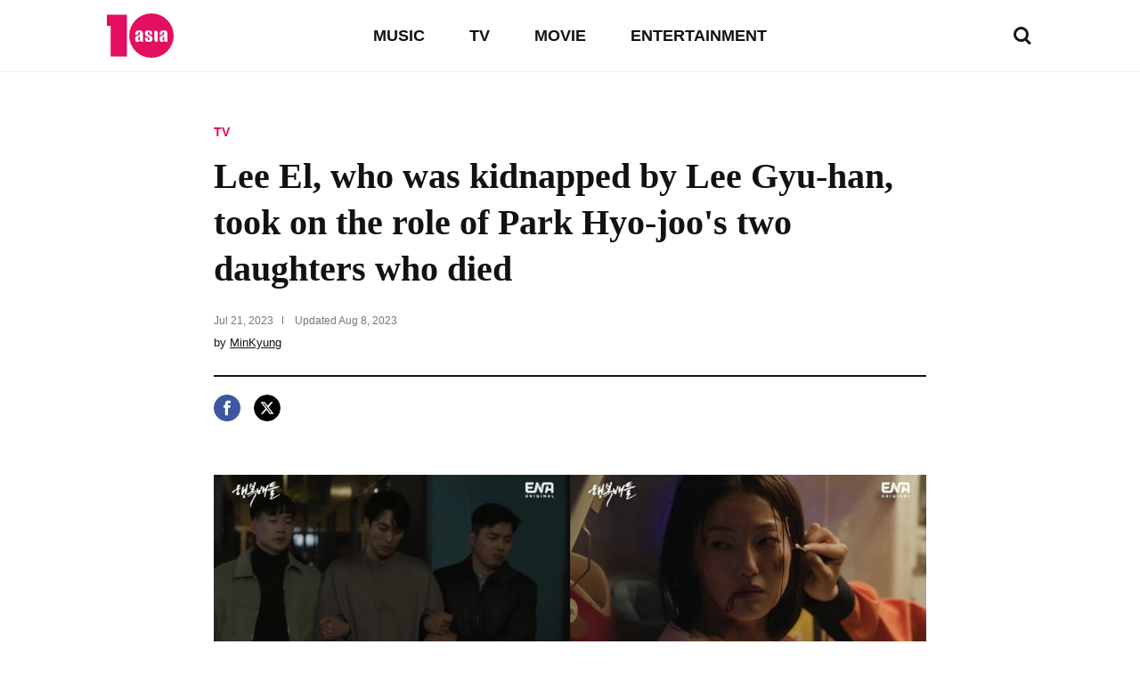

--- FILE ---
content_type: text/html; charset=UTF-8
request_url: https://www.tenasia.com/tv/2023080842834
body_size: 18187
content:
<!DOCTYPE html>
<html lang="en">
    <head>
		<meta charset="UTF-8">
        <title>Lee El, who was kidnapped by Lee Gyu-han, took on the role of Park Hyo-joo's two daughters who died</title>
        <meta http-equiv="X-UA-Compatible" content="IE=Edge,chrome=1">
        <meta name="viewport" content="width=device-width, initial-scale=1, maximum-scale=1">

        <meta name="title" content="Lee El, who was kidnapped by Lee Gyu-han, took on the role of Park Hyo-joo&#039;s two daughters who died">
        <meta name="description" content="'Battle of Happiness' ended by throwing the meaning of real happiness into the small screen. The ENA Wednesday-Thursday drama 'Happy Battle', which ai...">
        <meta property="og:title" content="Lee El, who was kidnapped by Lee Gyu-han, took on the role of Park Hyo-joo&#039;s two daughters who died">
        <meta property="og:site_name" content="tenasia">
        <meta property="og:description" content="'Battle of Happiness' ended by throwing the meaning of real happiness into the small screen. The ENA Wednesday-Thursday drama 'Happy Battle', which ai...">
        <meta property="og:image" content="https://img.hankyung.com/photo/202308/BF.34029676.1.jpg" />

        <!-- <meta name="robots" content="index,follow"> -->
        <meta name="robots" content="max-image-preview:large">
        <link rel="amphtml" href="https://www.tenasia.com/amp/2023080842834" />

        <link rel="alternate" type="application/rss+xml" href="https://www.tenasia.com/rss/">
        <link rel="alternate" type="application/rss+xml" href="https://www.tenasia.com/rss/music/">
        <link rel="alternate" type="application/rss+xml" href="https://www.tenasia.com/rss/tv/">
        <link rel="alternate" type="application/rss+xml" href="https://www.tenasia.com/rss/movie/">
        <link rel="alternate" type="application/rss+xml" href="https://www.tenasia.com/rss/entertainment/">

        <link rel="shortcut icon" href="https://www.tenasia.co.kr/favicon.ico">
        <link rel="apple-touch-icon" sizes="192x192" href="https://hkstatic.hankyung.com/resource/common/img/favicon/apple-touch-icon-tenasia.png">

        <!-- 기사뷰: common-ui.css + view.css -->
        <!-- CSS preload for faster loading -->
        <link rel="preload" href="https://hkstatic.hankyung.com/resource/lang/css/core/common-ui.css?v=202601221119" as="style">
        <link rel="preload" href="https://hkstatic.hankyung.com/resource/lang/css/core/view.css?v=202601221119" as="style">

        <link rel="stylesheet" href="https://hkstatic.hankyung.com/resource/lang/css/core/common-ui.css?v=202601221119">
        <link rel="stylesheet" href="https://hkstatic.hankyung.com/resource/lang/css/core/view.css?v=202601221119">

			<!-- Google Tag Manager -->
			<script>(function(w,d,s,l,i){w[l]=w[l]||[];w[l].push({'gtm.start':
			new Date().getTime(),event:'gtm.js'});var f=d.getElementsByTagName(s)[0],
			j=d.createElement(s),dl=l!='dataLayer'?'&l='+l:'';j.async=true;j.src=
			'https://www.googletagmanager.com/gtm.js?id='+i+dl;f.parentNode.insertBefore(j,f);
			})(window,document,'script','dataLayer','GTM-WBR362MZ');</script>
			<!-- End Google Tag Manager -->
        <script src="https://hkstatic.hankyung.com/resource/common/library/jquery/v1.12.4/jquery-1.12.4.min.js"></script>
        <script type="text/javascript" src="/resource/js/common.js?v=202601221119"></script>

        <!-- 2025.04.03 데이터 구조화 추가 -->
            <script type="application/ld+json">
                {
                    "@context": "https://schema.org",
                    "@type": "NewsArticle",
                    "mainEntityOfPage": "https://www.tenasia.com/tv/2023080842834",
                    "headline": "Lee El, who was kidnapped by Lee Gyu-han, took on the role of Park Hyo-joo's two daughters who died",
                    "description": "'Battle of Happiness' ended by throwing the meaning of real happiness into the small screen. The ENA Wednesday-Thursday drama 'Happy Battle', which ai...",
                    "image": ["https://img.hankyung.com/photo/202308/BF.34029676.1.jpg"],
                    "datePublished": "2023-07-21T15:42:27+09:00",
                    "dateModified": "2023-08-08T15:42:27+09:00",
                    "author": {
                        "@type": "Person",
                        "name": "MinKyung",
                        "url": "https://www.tenasia.com/by/2741"
                    },
                    "publisher": {
                        "@type": "Organization",
                        "name": "tenasia",
                        "logo": {
                                "@type": "ImageObject",
                                "url": "https://static.hankyung.com/resource/common/img/logo/logo-tenasia.svg"
                        }
                    }
                }
            </script>

    </head>
		<!-- Google Tag Manager (noscript) -->
		<noscript><iframe src="https://www.googletagmanager.com/ns.html?id=GTM-WBR362MZ"
		height="0" width="0" style="display:none;visibility:hidden"></iframe>
		</noscript>
		<!-- End Google Tag Manager (noscript)-->
    <body>
        <noscript><iframe src="https://www.googletagmanager.com/ns.html?id=GTM-WBR362MZ" height="0" width="0" style="display:none;visibility:hidden"></iframe></noscript>
        <div id="wrap" class="wrap view">
            <!-- skip navi -->
            <div class="skip-navi">
                <a href="#contents">skip to main content</a>
            </div>

            <!-- header -->
            <header class="header">
                <div class="header-top">
                    <div class="header-logo">
                        <strong class="logo-area"><a href="https://www.tenasia.com/"><span class="blind">tenasia</span></a></strong>
                        <button type="button" class="btn-search"><span class="blind">search</span></button>
                    </div>
                    <div class="gnb-area">
                        <div class="inner-scroll">
                            <ul class="gnb-list">
                                <li><a href="https://www.tenasia.com/music">MUSIC</a></li>
                                <li><a href="https://www.tenasia.com/tv">TV</a></li>
                                <li><a href="https://www.tenasia.com/movie">MOVIE</a></li>
                                <li><a href="https://www.tenasia.com/entertainment">ENTERTAINMENT</a></li>
                            </ul>
                        </div>
                    </div>
                </div>

                <div class="search-wrap">
                    <form id="searchForm" name="searchForm" method="get" action="https://www.tenasia.com/search">
                        <fieldset>
                            <div class="search-area">
                                <input type="text" name="query" title="search input" placeholder="search news" class="inp-txt">
                                <button type="button" class="btn-search"><span class="blind">search</span></button>
                            </div>
                        </fieldset>
                    </form>
                </div>

            </header>
            <!-- // header -->

            <!-- contents -->
            <main id="contents" class="contents ">
<div class="article-wrap">
    <article class="article-contents">
        <div class="article-top">
            <em class="article-category"><a href="https://www.tenasia.com/tv">TV</a></em>
            <h1 class="headline">Lee El, who was kidnapped by Lee Gyu-han, took on the role of Park Hyo-joo's two daughters who died</h1>
            <div class="article-timestamp">
                <div class="datetime">
                    <span class="item">
                        <span class="date">Jul 21, 2023</span>
                    </span>
                    <span class="item">
                        Updated <span class="date">Aug 8, 2023</span>
                    </span>
                </div>
                <p class="article-byline">by <a href="https://www.tenasia.com/by/2741">MinKyung</a></p>
            </div>
        </div>
        <ul class="article-share">
            <li>
                <button type="button" class="btn-share-facebook" onclick="openSNS('facebook','https://www.tenasia.com/tv/2023080842834','');"><span class="blind">페이스북</span></button>
            </li>
            <li>
                <button type="button" class="btn-share-twitter twitter-x" onclick="openSNS('twitter','https://www.tenasia.com/tv/2023080842834','');"><span class="blind">엑스</span></button>
            </li>
        </ul>
        <div class="article-body">

            
                    <figure class="article-figure">
                        <div class="figure-img">
                            <img src="https://img.hankyung.com/photo/202308/BF.34029676.1.jpg" alt="Lee El, who was kidnapped by Lee Gyu-han, took on the role of Park Hyo-joo&#039;s two daughters who died">
                    
                        </div>
                        <figcaption class="figure-caption" style="width:1024px">Lee El, who was kidnapped by Lee Gyu-han, took on the role of Park Hyo-joo&#039;s two daughters who died</figcaption>
                    </figure>
                    &#39;Battle of Happiness&#39; ended by throwing the meaning of real happiness into the small screen.<br /><br />The ENA Wednesday-Thursday drama &#39;Happy Battle&#39;, which aired on the 20th, ended with 16 episodes. All the truths related to Oh Yu-jin&#39;s (Park Hyo-joo) death were revealed, and Jang Mi-ho (EL) decided to become a real family with Ji-yul (Noh Ha-yeon) and Ha-yul (Heo Yul), and the ending of true reconciliation with Oh Yu-jin was tight. A closed happy ending was completed. The audience rating of the final episode recorded 3.342% (Nielsen Korea, based on the metropolitan area), reaping the beauty of the end by renewing its own highest viewership rating.<br /><br />Kang Do-jun (played by Lee Kyu-han), who kidnapped Jang Mi-ho, tried to die with Jang Mi-ho when things didn&#39;t work out as he had planned. At the moment of desperation, Song Jung-ah (played by Jin Seo-yeon), Kim Na-young (played by Cha Ye-ryun), and Lee Jin-seop (played by Son Woo-hyun) found them, and Kang Do-joon, who was desperate to &ldquo;save him,&rdquo; was arrested by the police. Numerous evidences, such as Oh Yoo-jin&#39;s murder contract recording file and the testimony of Hwang Ji-ye (played by Woo Jeong-won), a witness, supported his murder charge.<br /><br />The intense &#39;happiness battle&#39; ended, and the mothers went back to their daily lives. Song Jeong-ah (played by Jin Seo-yeon) struggled to build a company by selling a high-prestige apartment. And accepting the sincere apology of Soo-bin (Lee Je-yeon), who once had a crush on Oh Yu-jin, decided to protect the family as well.<br /><br />Kim Na-young is completely independent from her husband Lee Tae-ho (played by Kim Young-hoon). Kim Na-young, who grew up in a family of golden spoons and only knew how to rely on her father and husband, gave viewers vicarious satisfaction by getting a job at Song Jung-ah&#39;s company and succeeding in becoming self-reliant. Hwang Ji-ye, who witnessed the scene of Oh Yu-jin&#39;s murder but tolerated it and even staged a large-scale real estate fraud, paid for her crimes in prison. It was Hwang Ji-ye who realized that daughter So-won&#39;s existence itself was true happiness only after &#39;Happiness Battle&#39; was over.<br /><br />Jang Mi-ho focused on work and tried to forget about the past. In the meantime, Jang Mi-ho saw Oh Yu-jin&#39;s accusation, which was full of curses toward her. However, at the end of the accusation was Oh Yu-jin&#39;s sincerity, who considered Jang Mi-ho as her only family. In the end, Jang Mi-ho decides to take on Ji-yul and Ha-yul sisters for Oh Yu-jin. The two, who had been at odds with each other for 18 years because of misunderstandings, became a true family.<br /><br />Reporter Kang Min-kyung, Ten Asia kkk39@tenasia.co.kr
            <!-- 2024.08.19 제거 -->        
            <div class="btn-area">
                <a href="https://www.tenasia.co.kr/article/2023072121254" class="btn-default" target="_blank">Show original</a>
            </div>
            <!-- <a href="http://translate.google.com" target="_blank" class="google-mark"><img src="https://hkstatic.hankyung.com/resource/lang/img/logo-translate.svg" alt="translated by google" width="122" height="16"></a> -->

        </div>
    </article>
</div>

<!-- 관련기사 -->
<div class="related-article">
    <div class="sub-tit-wrap">
        <strong class="cont-tit">More in <span class="point-color">TV</span></strong>
    </div>
    <div class="news-list-area">
        <article class="news-item">
            <div class="txt-cont">
                <h2 class="news-tit">
                    <a href="https://www.tenasia.com/tv/2026012275804">Kwangsoo from 'I Am Solo' Apologizes for On-Air Remarks and Reveals New Relationship</a>
                </h2>
                <span class="txt-date">Jan 22, 2026</span>
            </div>
            <div class="thumb">
                <a href="https://www.tenasia.com/tv/2026012275804">
                    <img src="https://img.tenasia.co.kr/photo/202601/BF.43048837.3.jpg" alt="Kwangsoo from 'I Am Solo' Apologizes for On-Air Remarks and Reveals New Relationship">
                </a>
            </div>
        </article>
        <article class="news-item">
            <div class="txt-cont">
                <h2 class="news-tit">
                    <a href="https://www.tenasia.com/tv/2026012267514">Netflix Faces Scrutiny Over Vetting Process After Chef Im's Criminal History Revealed</a>
                </h2>
                <span class="txt-date">Jan 22, 2026</span>
            </div>
            <div class="thumb">
                <a href="https://www.tenasia.com/tv/2026012267514">
                    <img src="https://img.tenasia.co.kr/photo/202601/BF.43042701.3.png" alt="Netflix Faces Scrutiny Over Vetting Process After Chef Im's Criminal History Revealed">
                </a>
            </div>
        </article>
        <article class="news-item">
            <div class="txt-cont">
                <h2 class="news-tit">
                    <a href="https://www.tenasia.com/tv/2026012275014">K-Pop Star Jang Hyun-seung Reflects on Past Mistakes and Apologizes to Fans</a>
                </h2>
                <span class="txt-date">Jan 22, 2026</span>
            </div>
            <div class="thumb">
                <a href="https://www.tenasia.com/tv/2026012275014">
                    <img src="https://img.tenasia.co.kr/photo/202601/BF.43048789.3.jpg" alt="K-Pop Star Jang Hyun-seung Reflects on Past Mistakes and Apologizes to Fans">
                </a>
            </div>
        </article>
        <article class="news-item">
            <div class="txt-cont">
                <h2 class="news-tit">
                    <a href="https://www.tenasia.com/tv/2026012270174">Kim Hye-yoon and Lomon Reunite After 9 Years in 'From Today, I'm Human'</a>
                </h2>
                <span class="txt-date">Jan 22, 2026</span>
            </div>
            <div class="thumb">
                <a href="https://www.tenasia.com/tv/2026012270174">
                    <img src="https://img.tenasia.co.kr/photo/202601/BF.43041481.3.jpg" alt="Kim Hye-yoon and Lomon Reunite After 9 Years in 'From Today, I'm Human'">
                </a>
            </div>
        </article>
    </div>
</div>

<div class="hk-modal modal-photoviewer">
    <div class="hk-modal-inner">
        <figure class="article-figure">
            <div class="figure-img">
                <img src="" alt="" width="512" height="320">
            </div>
            <!-- <figcaption class="figure-caption"></figcaption> -->
        </figure>
        <button type="button" class="modal-btn-close">
            <i class="hk__icon-x"></i>
            <span class="blind">close</span>
        </button>
    </div>
</div>
            </main>
            <!-- // contents -->


            <!-- <div class="ad-wrap">

            </div> -->

            <!-- footer -->
            <footer class="footer">
                <strong class="ft-tit">tenasia.com</strong>
                <ul class="ft-menu type-default">
                    <li><a href="https://www.tenasia.com/movie">MOVIE</a></li>
                    <li><a href="https://www.tenasia.com/tv">TV</a></li>
                    <li><a href="https://www.tenasia.com/music">MUSIC</a></li>
                    <li><a href="https://www.tenasia.com/entertainment">ENTERTAINMENT</a></li>
                </ul>
                <ul class="ft-menu type-small">
                    <li><a href="https://www.tenasia.com/sitemap"><strong>SITEMAP</strong></a></li>
                    <li><a href="https://www.tenasia.com/rss">RSS</a></li>
                    <!-- <li><a href="#">COOKIE NOTICE</a></li> -->
                    <li><a href="https://www.tenasia.co.kr/" target="_blank">tenasia-kr</a></li>
                </ul>
                <p class="copyright">&copy; 2023 tenasia. All rights reserved</p>
                <!-- 2024.08.19 제거 -->
                <!-- <p class="ft-txt">
                    The tenasia website has been translated for your convenience using translation software powered by Google Translate. Reasonable efforts have been made to provide an accurate translation, however, no automated translation is perfect nor is it intended to replace human translators. Translations are provided as a service to users of the tenasia website, and are provided “as is.” No warranty of any kind, either expressed or implied, is made as to the accuracy, reliability, or correctness of any translations made from &lt;source language&gt; into any other language. Some content (such as images, videos, Flash, etc.) may not be accurately translated due to the limitations of the translation software.
                </p> -->
            </footer>
            <!-- // footer -->
        </div>
    </body>
</html>

--- FILE ---
content_type: image/svg+xml
request_url: https://hkstatic.hankyung.com/resource/common/img/logo/logo-tenasia.svg
body_size: 3230
content:
<svg id="logo" xmlns="http://www.w3.org/2000/svg" xmlns:xlink="http://www.w3.org/1999/xlink" width="50" height="33.263" viewBox="0 0 50 33.263">
  <defs>
    <clipPath id="clip-path">
      <rect id="사각형_4" data-name="사각형 4" width="50" height="33.263" fill="none"/>
    </clipPath>
  </defs>
  <path id="패스_15" data-name="패스 15" d="M0,5.671v8.372H2.834V36.986H15V5.671Z" transform="translate(0 -4.697)" fill="#e30f61"/>
  <g id="그룹_12" data-name="그룹 12">
    <g id="그룹_11" data-name="그룹 11" clip-path="url(#clip-path)">
      <path id="패스_16" data-name="패스 16" d="M245.488,100.68a3.083,3.083,0,0,0-.111.94,2.3,2.3,0,0,0,.1.922.5.5,0,0,0,.5.282.473.473,0,0,0,.469-.236,2.106,2.106,0,0,0,.092-.865V99.66l-.246.175a2.061,2.061,0,0,0-.806.845" transform="translate(-203.647 -82.711)" fill="#e30f61"/>
      <path id="패스_17" data-name="패스 17" d="M138.092,100.68a3.09,3.09,0,0,0-.111.94,2.315,2.315,0,0,0,.1.922.5.5,0,0,0,.5.282.473.473,0,0,0,.469-.236,2.107,2.107,0,0,0,.092-.865V99.66l-.247.175a2.061,2.061,0,0,0-.806.845" transform="translate(-114.515 -82.711)" fill="#e30f61"/>
      <path id="패스_18" data-name="패스 18" d="M115.047,0a16.632,16.632,0,1,0,16.632,16.631A16.632,16.632,0,0,0,115.047,0m-6.315,21.277c-2.42.116-2.348-1.141-2.348-1.141a2.489,2.489,0,0,1-.879,1,1.648,1.648,0,0,1-.859.211,2.218,2.218,0,0,1-1.225-.361c-.351-.227-.529-.754-.529-1.567v-.708a1.909,1.909,0,0,1,.279-1.22,4.186,4.186,0,0,1,1.509-.777c1.288-.486,1.458-.643,1.516-.751a1.781,1.781,0,0,0,.112-.777,2.323,2.323,0,0,0-.12-.936.508.508,0,0,0-.482-.286.459.459,0,0,0-.485.267c-.033.085-.077.056-.077.721,0,1.457-2.253,1.15-2.253,1.15v-.427a4.913,4.913,0,0,1,.228-1.666,2.038,2.038,0,0,1,.9-.886,4.518,4.518,0,0,1,3.8.05,1.7,1.7,0,0,1,.78,1.06,17.352,17.352,0,0,1,.139,2.785Zm6.812-.959a1.718,1.718,0,0,1-.874.754,3.877,3.877,0,0,1-1.538.275,4.438,4.438,0,0,1-1.716-.3,1.784,1.784,0,0,1-.94-.772,5.479,5.479,0,0,1-.26-1.891v-.266s2.1-.249,2.1,1.129a1.28,1.28,0,0,0,.1.567.6.6,0,0,0,.567.261c.241,0,.352-.031.46-.16a1.093,1.093,0,0,0,.148-.679,1.32,1.32,0,0,0-.19-.871,9.93,9.93,0,0,0-1.621-.949,3.366,3.366,0,0,1-1.4-1.11,2.657,2.657,0,0,1-.248-1.189,3.02,3.02,0,0,1,.264-1.447,1.682,1.682,0,0,1,.885-.689,4.168,4.168,0,0,1,1.518-.255,4.513,4.513,0,0,1,1.463.208,2.2,2.2,0,0,1,.9.532,1.391,1.391,0,0,1,.369.593,11.064,11.064,0,0,1,.067,1.37v.349c-2.141.192-2.1-.894-2.1-.894a2.253,2.253,0,0,0-.085-.678c-.051-.112-.179-.246-.5-.246a.57.57,0,0,0-.47.2.822.822,0,0,0-.147.527,2.262,2.262,0,0,0,.063.622,1.05,1.05,0,0,0,.4.479,7.582,7.582,0,0,0,1.206.658,4.182,4.182,0,0,1,1.5,1,2.222,2.222,0,0,1,.342,1.344,3.363,3.363,0,0,1-.267,1.516m4.193.91s-2.5.29-2.5-1.339V12.945s2.5-.29,2.5,1.339Zm4.911-1.092a2.489,2.489,0,0,1-.879,1,1.648,1.648,0,0,1-.86.211,2.22,2.22,0,0,1-1.225-.361c-.35-.227-.528-.754-.528-1.567v-.708a1.907,1.907,0,0,1,.279-1.22,4.184,4.184,0,0,1,1.509-.777c1.288-.486,1.458-.643,1.516-.751a1.782,1.782,0,0,0,.112-.777,2.323,2.323,0,0,0-.12-.936.509.509,0,0,0-.482-.286.459.459,0,0,0-.485.267c-.033.085-.077.056-.077.721,0,1.457-2.253,1.15-2.253,1.15v-.427a4.914,4.914,0,0,1,.227-1.666,2.038,2.038,0,0,1,.9-.886,4.518,4.518,0,0,1,3.8.05,1.7,1.7,0,0,1,.78,1.06A17.337,17.337,0,0,1,127,17.019v4.258c-2.421.116-2.348-1.141-2.348-1.141" transform="translate(-81.679 -0.001)" fill="#e30f61"/>
    </g>
  </g>
</svg>


--- FILE ---
content_type: image/svg+xml
request_url: https://hkstatic.hankyung.com/resource/common/img/icon/icon-twitter-cir-x.svg
body_size: 572
content:
<svg xmlns="http://www.w3.org/2000/svg" xmlns:xlink="http://www.w3.org/1999/xlink" width="40" height="40" viewBox="0 0 40 40">
  <defs>
    <clipPath id="clip-path">
      <circle id="타원_47" data-name="타원 47" cx="20" cy="20" r="20" transform="translate(3054 -1025)"/>
    </clipPath>
  </defs>
  <g id="트위터-타원-블랙" transform="translate(-3054 1025)" clip-path="url(#clip-path)">
    <path id="제외_2" data-name="제외 2" d="M9604-2047.2h-40v-40h40v40ZM9583-2064.481h0l4.832,6.318H9594l-7.882-10.419,6.7-7.658h-3.066l-5.052,5.778-4.372-5.778H9574l7.562,9.887-7.166,8.19h3.068l5.53-6.319Zm7.381,4.483h-1.7l-11.092-14.5h1.824l10.969,14.5Z" transform="translate(-6510 1062.2)"/>
  </g>
</svg>
